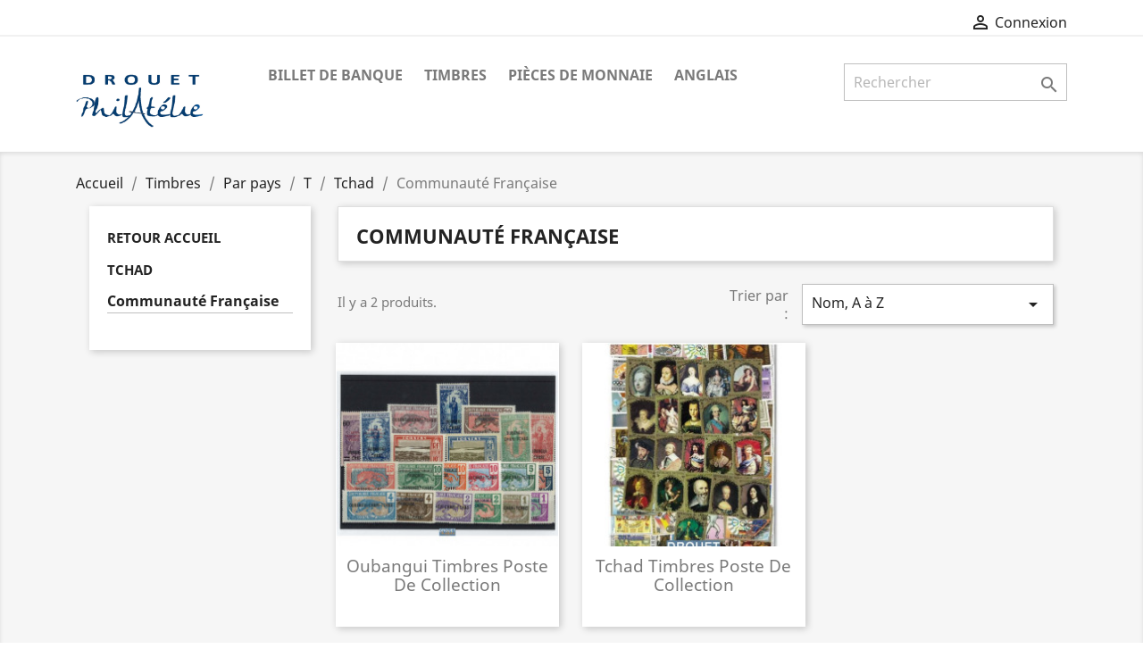

--- FILE ---
content_type: text/html; charset=utf-8
request_url: https://www.drouetphilatelie.fr/19136-communaute-francaise
body_size: 8232
content:
<!-- begin catalog/listing/category.tpl -->
<!doctype html>
<html lang="fr">

  <head>
    
      
  <meta charset="utf-8">


  <meta http-equiv="x-ua-compatible" content="ie=edge">



  <title>Communauté Française</title>
  <meta name="description" content="">
  <meta name="keywords" content="">
        <link rel="canonical" href="https://www.drouetphilatelie.fr/19136-communaute-francaise">
    
        



  <meta name="viewport" content="width=device-width, initial-scale=1">



  <link rel="icon" type="image/vnd.microsoft.icon" href="https://www.drouetphilatelie.fr/img/favicon.jpg?1646046466">
  <link rel="shortcut icon" type="image/x-icon" href="https://www.drouetphilatelie.fr/img/favicon.jpg?1646046466">



    <link rel="stylesheet" href="https://www.drouetphilatelie.fr/themes/classic/assets/css/theme.css" type="text/css" media="all">
  <link rel="stylesheet" href="https://www.drouetphilatelie.fr/modules/paypal/views/css/paypal_fo.css" type="text/css" media="all">
  <link rel="stylesheet" href="https://www.drouetphilatelie.fr/modules/ps_facetedsearch/views/dist/front.css" type="text/css" media="all">
  <link rel="stylesheet" href="https://www.drouetphilatelie.fr/js/jquery/ui/themes/base/minified/jquery-ui.min.css" type="text/css" media="all">
  <link rel="stylesheet" href="https://www.drouetphilatelie.fr/js/jquery/ui/themes/base/minified/jquery.ui.theme.min.css" type="text/css" media="all">
  <link rel="stylesheet" href="https://www.drouetphilatelie.fr/themes/classic/assets/css/custom.css" type="text/css" media="all">




  

  <script type="text/javascript">
        var prestashop = {"cart":{"products":[],"totals":{"total":{"type":"total","label":"Total","amount":0,"value":"0,00\u00a0\u20ac"},"total_including_tax":{"type":"total","label":"Total TTC","amount":0,"value":"0,00\u00a0\u20ac"},"total_excluding_tax":{"type":"total","label":"Total HT :","amount":0,"value":"0,00\u00a0\u20ac"}},"subtotals":{"products":{"type":"products","label":"Sous-total","amount":0,"value":"0,00\u00a0\u20ac"},"discounts":null,"shipping":{"type":"shipping","label":"Livraison","amount":0,"value":""},"tax":null},"products_count":0,"summary_string":"0 articles","vouchers":{"allowed":1,"added":[]},"discounts":[],"minimalPurchase":100,"minimalPurchaseRequired":"Un montant total de 100,00\u00a0\u20ac HT minimum est requis pour valider votre commande. Le montant actuel de votre commande est de 0,00\u00a0\u20ac HT."},"currency":{"name":"Euro","iso_code":"EUR","iso_code_num":"978","sign":"\u20ac"},"customer":{"lastname":null,"firstname":null,"email":null,"birthday":null,"newsletter":null,"newsletter_date_add":null,"optin":null,"website":null,"company":null,"siret":null,"ape":null,"is_logged":false,"gender":{"type":null,"name":null},"addresses":[]},"language":{"name":"Fran\u00e7ais (French)","iso_code":"fr","locale":"fr-FR","language_code":"fr-fr","is_rtl":"0","date_format_lite":"d\/m\/Y","date_format_full":"d\/m\/Y H:i:s","id":10},"page":{"title":"","canonical":"https:\/\/www.drouetphilatelie.fr\/19136-communaute-francaise","meta":{"title":"Communaut\u00e9 Fran\u00e7aise","description":"","keywords":"","robots":"index"},"page_name":"category","body_classes":{"lang-fr":true,"lang-rtl":false,"country-FR":true,"currency-EUR":true,"layout-left-column":true,"page-category":true,"tax-display-enabled":true,"category-id-19136":true,"category-Communaut\u00e9 Fran\u00e7aise":true,"category-id-parent-19135":true,"category-depth-level-6":true},"admin_notifications":[]},"shop":{"name":"Drouet-Philat\u00e9lie","logo":"https:\/\/www.drouetphilatelie.fr\/img\/drouet-philatelie-logo-1584803298.jpg","stores_icon":"https:\/\/www.drouetphilatelie.fr\/img\/logo_stores.gif","favicon":"https:\/\/www.drouetphilatelie.fr\/img\/favicon.jpg"},"urls":{"base_url":"https:\/\/www.drouetphilatelie.fr\/","current_url":"https:\/\/www.drouetphilatelie.fr\/19136-communaute-francaise","shop_domain_url":"https:\/\/www.drouetphilatelie.fr","img_ps_url":"https:\/\/www.drouetphilatelie.fr\/img\/","img_cat_url":"https:\/\/www.drouetphilatelie.fr\/img\/c\/","img_lang_url":"https:\/\/www.drouetphilatelie.fr\/img\/l\/","img_prod_url":"https:\/\/www.drouetphilatelie.fr\/img\/p\/","img_manu_url":"https:\/\/www.drouetphilatelie.fr\/img\/m\/","img_sup_url":"https:\/\/www.drouetphilatelie.fr\/img\/su\/","img_ship_url":"https:\/\/www.drouetphilatelie.fr\/img\/s\/","img_store_url":"https:\/\/www.drouetphilatelie.fr\/img\/st\/","img_col_url":"https:\/\/www.drouetphilatelie.fr\/img\/co\/","img_url":"https:\/\/www.drouetphilatelie.fr\/themes\/classic\/assets\/img\/","css_url":"https:\/\/www.drouetphilatelie.fr\/themes\/classic\/assets\/css\/","js_url":"https:\/\/www.drouetphilatelie.fr\/themes\/classic\/assets\/js\/","pic_url":"https:\/\/www.drouetphilatelie.fr\/upload\/","pages":{"address":"https:\/\/www.drouetphilatelie.fr\/adresse","addresses":"https:\/\/www.drouetphilatelie.fr\/adresses","authentication":"https:\/\/www.drouetphilatelie.fr\/authentification","cart":"https:\/\/www.drouetphilatelie.fr\/panier","category":"https:\/\/www.drouetphilatelie.fr\/index.php?controller=category","cms":"https:\/\/www.drouetphilatelie.fr\/index.php?controller=cms","contact":"https:\/\/www.drouetphilatelie.fr\/contactez-nous","discount":"https:\/\/www.drouetphilatelie.fr\/bons-de-reduction","guest_tracking":"https:\/\/www.drouetphilatelie.fr\/suivi-commande-invite","history":"https:\/\/www.drouetphilatelie.fr\/historique-des-commandes","identity":"https:\/\/www.drouetphilatelie.fr\/identite","index":"https:\/\/www.drouetphilatelie.fr\/","my_account":"https:\/\/www.drouetphilatelie.fr\/mon-compte","order_confirmation":"https:\/\/www.drouetphilatelie.fr\/index.php?controller=order-confirmation","order_detail":"https:\/\/www.drouetphilatelie.fr\/index.php?controller=order-detail","order_follow":"https:\/\/www.drouetphilatelie.fr\/details-de-la-commande","order":"https:\/\/www.drouetphilatelie.fr\/commande","order_return":"https:\/\/www.drouetphilatelie.fr\/index.php?controller=order-return","order_slip":"https:\/\/www.drouetphilatelie.fr\/avoirs","pagenotfound":"https:\/\/www.drouetphilatelie.fr\/page-non-trouvee","password":"https:\/\/www.drouetphilatelie.fr\/mot-de-passe-oublie","pdf_invoice":"https:\/\/www.drouetphilatelie.fr\/index.php?controller=pdf-invoice","pdf_order_return":"https:\/\/www.drouetphilatelie.fr\/index.php?controller=pdf-order-return","pdf_order_slip":"https:\/\/www.drouetphilatelie.fr\/index.php?controller=pdf-order-slip","prices_drop":"https:\/\/www.drouetphilatelie.fr\/promotions","product":"https:\/\/www.drouetphilatelie.fr\/index.php?controller=product","search":"https:\/\/www.drouetphilatelie.fr\/recherche","sitemap":"https:\/\/www.drouetphilatelie.fr\/plan-du-site","stores":"https:\/\/www.drouetphilatelie.fr\/magasins","supplier":"https:\/\/www.drouetphilatelie.fr\/fournisseurs","register":"https:\/\/www.drouetphilatelie.fr\/authentification?create_account=1","order_login":"https:\/\/www.drouetphilatelie.fr\/commande?login=1"},"alternative_langs":[],"theme_assets":"\/themes\/classic\/assets\/","actions":{"logout":"https:\/\/www.drouetphilatelie.fr\/?mylogout="},"no_picture_image":{"bySize":{"small_default":{"url":"https:\/\/www.drouetphilatelie.fr\/img\/p\/fr-default-small_default.jpg","width":98,"height":98},"cart_default":{"url":"https:\/\/www.drouetphilatelie.fr\/img\/p\/fr-default-cart_default.jpg","width":125,"height":125},"home_default":{"url":"https:\/\/www.drouetphilatelie.fr\/img\/p\/fr-default-home_default.jpg","width":250,"height":250},"medium_default":{"url":"https:\/\/www.drouetphilatelie.fr\/img\/p\/fr-default-medium_default.jpg","width":452,"height":452},"large_default":{"url":"https:\/\/www.drouetphilatelie.fr\/img\/p\/fr-default-large_default.jpg","width":800,"height":800}},"small":{"url":"https:\/\/www.drouetphilatelie.fr\/img\/p\/fr-default-small_default.jpg","width":98,"height":98},"medium":{"url":"https:\/\/www.drouetphilatelie.fr\/img\/p\/fr-default-home_default.jpg","width":250,"height":250},"large":{"url":"https:\/\/www.drouetphilatelie.fr\/img\/p\/fr-default-large_default.jpg","width":800,"height":800},"legend":""}},"configuration":{"display_taxes_label":true,"display_prices_tax_incl":false,"is_catalog":true,"show_prices":false,"opt_in":{"partner":true},"quantity_discount":{"type":"discount","label":"Remise sur prix unitaire"},"voucher_enabled":1,"return_enabled":0},"field_required":[],"breadcrumb":{"links":[{"title":"Accueil","url":"https:\/\/www.drouetphilatelie.fr\/"},{"title":"Timbres","url":"https:\/\/www.drouetphilatelie.fr\/11489-timbres"},{"title":"Par pays","url":"https:\/\/www.drouetphilatelie.fr\/18544-par-pays"},{"title":"T","url":"https:\/\/www.drouetphilatelie.fr\/19128-t"},{"title":"Tchad","url":"https:\/\/www.drouetphilatelie.fr\/19135-tchad"},{"title":"Communaut\u00e9 Fran\u00e7aise","url":"https:\/\/www.drouetphilatelie.fr\/19136-communaute-francaise"}],"count":6},"link":{"protocol_link":"https:\/\/","protocol_content":"https:\/\/"},"time":1766673476,"static_token":"360f0381ed36fb11843422d52955a0ab","token":"f1efefba0fed44735604fa5f673cec90","debug":true};
      </script>



  
<!-- begin modules/ps_googleanalytics/views/templates/hook/ps_googleanalytics.tpl -->

<script type="text/javascript">
	(window.gaDevIds=window.gaDevIds||[]).push('d6YPbH');
	(function(i,s,o,g,r,a,m){i['GoogleAnalyticsObject']=r;i[r]=i[r]||function(){
	(i[r].q=i[r].q||[]).push(arguments)},i[r].l=1*new Date();a=s.createElement(o),
	m=s.getElementsByTagName(o)[0];a.async=1;a.src=g;m.parentNode.insertBefore(a,m)
	})(window,document,'script','https://www.google-analytics.com/analytics.js','ga');

            ga('create', 'UA-180924349-1', 'auto');
                    ga('set', 'anonymizeIp', true);
                ga('send', 'pageview');
    
    ga('require', 'ec');
</script>


<!-- end modules/ps_googleanalytics/views/templates/hook/ps_googleanalytics.tpl -->

<!-- begin module:paypal/views/templates/front/prefetch.tpl -->
<!-- begin /home/drouet/public_html/modules/paypal/views/templates/front/prefetch.tpl -->

<!-- end /home/drouet/public_html/modules/paypal/views/templates/front/prefetch.tpl -->
<!-- end module:paypal/views/templates/front/prefetch.tpl -->




    
  </head>

  <body id="category" class="lang-fr country-fr currency-eur layout-left-column page-category tax-display-enabled category-id-19136 category-communaute-francaise category-id-parent-19135 category-depth-level-6">

    
      
    

    <main>
      
              

      <header id="header">
        
          
  <div class="header-banner">
    
  </div>



  <nav class="header-nav">
    <div class="container">
      <div class="row">
        <div class="hidden-sm-down">
          <div class="col-md-5 col-xs-12">
            
          </div>
          <div class="col-md-7 right-nav">
              
<!-- begin module:ps_customersignin/ps_customersignin.tpl -->
<!-- begin /home/drouet/public_html/themes/classic/modules/ps_customersignin/ps_customersignin.tpl --><div id="_desktop_user_info">
  <div class="user-info">
          <a
        href="https://www.drouetphilatelie.fr/mon-compte"
        title="Identifiez-vous"
        rel="nofollow"
      >
        <i class="material-icons">&#xE7FF;</i>
        <span class="hidden-sm-down">Connexion</span>
      </a>
      </div>
</div>
<!-- end /home/drouet/public_html/themes/classic/modules/ps_customersignin/ps_customersignin.tpl -->
<!-- end module:ps_customersignin/ps_customersignin.tpl -->

          </div>
        </div>
        <div class="hidden-md-up text-sm-center mobile">
          <div class="float-xs-left" id="menu-icon">
            <i class="material-icons d-inline">&#xE5D2;</i>
          </div>
          <div class="float-xs-right" id="_mobile_cart"></div>
          <div class="float-xs-right" id="_mobile_user_info"></div>
          <div class="top-logo" id="_mobile_logo"></div>
          <div class="clearfix"></div>
        </div>
      </div>
    </div>
  </nav>



  <div class="header-top">
    <div class="container">
       <div class="row">
        <div class="col-md-2 hidden-sm-down" id="_desktop_logo">
                            <a href="https://www.drouetphilatelie.fr/">
                  <img class="logo img-responsive" src="https://www.drouetphilatelie.fr/img/drouet-philatelie-logo-1584803298.jpg" alt="Drouet-Philatélie">
                </a>
                    </div>
        <div class="col-md-10 col-sm-12 position-static">
          
<!-- begin module:ps_searchbar/ps_searchbar.tpl -->
<!-- begin /home/drouet/public_html/themes/classic/modules/ps_searchbar/ps_searchbar.tpl --><!-- Block search module TOP -->
<div id="search_widget" class="search-widget" data-search-controller-url="//www.drouetphilatelie.fr/recherche">
	<form method="get" action="//www.drouetphilatelie.fr/recherche">
		<input type="hidden" name="controller" value="search">
		<input type="text" name="s" value="" placeholder="Rechercher" aria-label="Rechercher">
		<button type="submit">
			<i class="material-icons search">&#xE8B6;</i>
      <span class="hidden-xl-down">Rechercher</span>
		</button>
	</form>
</div>
<!-- /Block search module TOP -->
<!-- end /home/drouet/public_html/themes/classic/modules/ps_searchbar/ps_searchbar.tpl -->
<!-- end module:ps_searchbar/ps_searchbar.tpl -->

<!-- begin module:ps_mainmenu/ps_mainmenu.tpl -->
<!-- begin /home/drouet/public_html/themes/classic/modules/ps_mainmenu/ps_mainmenu.tpl -->


<div class="menu js-top-menu position-static hidden-sm-down" id="_desktop_top_menu">
    
          <ul class="top-menu" id="top-menu" data-depth="0">
                    <li class="category" id="category-11243">
                          <a
                class="dropdown-item"
                href="https://www.drouetphilatelie.fr/11243-billet-de-banque" data-depth="0"
                              >
                                                                      <span class="float-xs-right hidden-md-up">
                    <span data-target="#top_sub_menu_38434" data-toggle="collapse" class="navbar-toggler collapse-icons">
                      <i class="material-icons add">&#xE313;</i>
                      <i class="material-icons remove">&#xE316;</i>
                    </span>
                  </span>
                                Billet de banque
              </a>
                            <div  class="popover sub-menu js-sub-menu collapse" id="top_sub_menu_38434">
                
          <ul class="top-menu"  data-depth="1">
                    <li class="category" id="category-11244">
                          <a
                class="dropdown-item dropdown-submenu"
                href="https://www.drouetphilatelie.fr/11244-par-pays" data-depth="1"
                              >
                                                                      <span class="float-xs-right hidden-md-up">
                    <span data-target="#top_sub_menu_16285" data-toggle="collapse" class="navbar-toggler collapse-icons">
                      <i class="material-icons add">&#xE313;</i>
                      <i class="material-icons remove">&#xE316;</i>
                    </span>
                  </span>
                                Par pays
              </a>
                          </li>
                    <li class="category" id="category-11577">
                          <a
                class="dropdown-item dropdown-submenu"
                href="https://www.drouetphilatelie.fr/11577-assortiment" data-depth="1"
                              >
                                                                      <span class="float-xs-right hidden-md-up">
                    <span data-target="#top_sub_menu_36015" data-toggle="collapse" class="navbar-toggler collapse-icons">
                      <i class="material-icons add">&#xE313;</i>
                      <i class="material-icons remove">&#xE316;</i>
                    </span>
                  </span>
                                Assortiment
              </a>
                          </li>
                    <li class="category" id="category-19573">
                          <a
                class="dropdown-item dropdown-submenu"
                href="https://www.drouetphilatelie.fr/19573-essai" data-depth="1"
                              >
                                                                      <span class="float-xs-right hidden-md-up">
                    <span data-target="#top_sub_menu_40964" data-toggle="collapse" class="navbar-toggler collapse-icons">
                      <i class="material-icons add">&#xE313;</i>
                      <i class="material-icons remove">&#xE316;</i>
                    </span>
                  </span>
                                Essai
              </a>
                          </li>
              </ul>
    
              </div>
                          </li>
                    <li class="category" id="category-11489">
                          <a
                class="dropdown-item"
                href="https://www.drouetphilatelie.fr/11489-timbres" data-depth="0"
                              >
                                                                      <span class="float-xs-right hidden-md-up">
                    <span data-target="#top_sub_menu_29696" data-toggle="collapse" class="navbar-toggler collapse-icons">
                      <i class="material-icons add">&#xE313;</i>
                      <i class="material-icons remove">&#xE316;</i>
                    </span>
                  </span>
                                Timbres
              </a>
                            <div  class="popover sub-menu js-sub-menu collapse" id="top_sub_menu_29696">
                
          <ul class="top-menu"  data-depth="1">
                    <li class="category" id="category-13359">
                          <a
                class="dropdown-item dropdown-submenu"
                href="https://www.drouetphilatelie.fr/13359-timbres-de-france" data-depth="1"
                              >
                                                                      <span class="float-xs-right hidden-md-up">
                    <span data-target="#top_sub_menu_24012" data-toggle="collapse" class="navbar-toggler collapse-icons">
                      <i class="material-icons add">&#xE313;</i>
                      <i class="material-icons remove">&#xE316;</i>
                    </span>
                  </span>
                                Timbres de France
              </a>
                          </li>
                    <li class="category" id="category-15332">
                          <a
                class="dropdown-item dropdown-submenu"
                href="https://www.drouetphilatelie.fr/15332-feuillets-recents" data-depth="1"
                              >
                                                                      <span class="float-xs-right hidden-md-up">
                    <span data-target="#top_sub_menu_12246" data-toggle="collapse" class="navbar-toggler collapse-icons">
                      <i class="material-icons add">&#xE313;</i>
                      <i class="material-icons remove">&#xE316;</i>
                    </span>
                  </span>
                                Feuillets récents
              </a>
                          </li>
                    <li class="category" id="category-18502">
                          <a
                class="dropdown-item dropdown-submenu"
                href="https://www.drouetphilatelie.fr/18502-annee-complete" data-depth="1"
                              >
                                                                      <span class="float-xs-right hidden-md-up">
                    <span data-target="#top_sub_menu_60607" data-toggle="collapse" class="navbar-toggler collapse-icons">
                      <i class="material-icons add">&#xE313;</i>
                      <i class="material-icons remove">&#xE316;</i>
                    </span>
                  </span>
                                Année complète
              </a>
                          </li>
                    <li class="category" id="category-18544">
                          <a
                class="dropdown-item dropdown-submenu"
                href="https://www.drouetphilatelie.fr/18544-par-pays" data-depth="1"
                              >
                                                                      <span class="float-xs-right hidden-md-up">
                    <span data-target="#top_sub_menu_35188" data-toggle="collapse" class="navbar-toggler collapse-icons">
                      <i class="material-icons add">&#xE313;</i>
                      <i class="material-icons remove">&#xE316;</i>
                    </span>
                  </span>
                                Par pays
              </a>
                          </li>
                    <li class="category" id="category-19199">
                          <a
                class="dropdown-item dropdown-submenu"
                href="https://www.drouetphilatelie.fr/19199-thematiques" data-depth="1"
                              >
                                                                      <span class="float-xs-right hidden-md-up">
                    <span data-target="#top_sub_menu_70691" data-toggle="collapse" class="navbar-toggler collapse-icons">
                      <i class="material-icons add">&#xE313;</i>
                      <i class="material-icons remove">&#xE316;</i>
                    </span>
                  </span>
                                Thématiques
              </a>
                          </li>
                    <li class="category" id="category-19565">
                          <a
                class="dropdown-item dropdown-submenu"
                href="https://www.drouetphilatelie.fr/19565-timbres-au-kilo" data-depth="1"
                              >
                                                                      <span class="float-xs-right hidden-md-up">
                    <span data-target="#top_sub_menu_56310" data-toggle="collapse" class="navbar-toggler collapse-icons">
                      <i class="material-icons add">&#xE313;</i>
                      <i class="material-icons remove">&#xE316;</i>
                    </span>
                  </span>
                                Timbres au kilo
              </a>
                          </li>
              </ul>
    
              </div>
                          </li>
                    <li class="category" id="category-16746">
                          <a
                class="dropdown-item"
                href="https://www.drouetphilatelie.fr/16746-pieces-de-monnaie" data-depth="0"
                              >
                                                                      <span class="float-xs-right hidden-md-up">
                    <span data-target="#top_sub_menu_42415" data-toggle="collapse" class="navbar-toggler collapse-icons">
                      <i class="material-icons add">&#xE313;</i>
                      <i class="material-icons remove">&#xE316;</i>
                    </span>
                  </span>
                                Pièces de monnaie
              </a>
                            <div  class="popover sub-menu js-sub-menu collapse" id="top_sub_menu_42415">
                
          <ul class="top-menu"  data-depth="1">
                    <li class="category" id="category-16747">
                          <a
                class="dropdown-item dropdown-submenu"
                href="https://www.drouetphilatelie.fr/16747-par-pays" data-depth="1"
                              >
                                                                      <span class="float-xs-right hidden-md-up">
                    <span data-target="#top_sub_menu_80496" data-toggle="collapse" class="navbar-toggler collapse-icons">
                      <i class="material-icons add">&#xE313;</i>
                      <i class="material-icons remove">&#xE316;</i>
                    </span>
                  </span>
                                Par pays
              </a>
                          </li>
              </ul>
    
              </div>
                          </li>
                    <li class="link" id="lnk-anglais">
                          <a
                class="dropdown-item"
                href="https://www-drouetphilatelie-fr.translate.goog/?_x_tr_sl=fr&amp;_x_tr_tl=en&amp;_x_tr_hl=fr&amp;_x_tr_pto=wapp" data-depth="0"
                 target="_blank"               >
                                ANGLAIS
              </a>
                          </li>
              </ul>
    
    <div class="clearfix"></div>
</div>
<!-- end /home/drouet/public_html/themes/classic/modules/ps_mainmenu/ps_mainmenu.tpl -->
<!-- end module:ps_mainmenu/ps_mainmenu.tpl -->

          <div class="clearfix"></div>
        </div>
      </div>
      <div id="mobile_top_menu_wrapper" class="row hidden-md-up" style="display:none;">
        <div class="js-top-menu mobile" id="_mobile_top_menu"></div>
        <div class="js-top-menu-bottom">
          <div id="_mobile_currency_selector"></div>
          <div id="_mobile_language_selector"></div>
          <div id="_mobile_contact_link"></div>
        </div>
      </div>
    </div>
  </div>
  

        
      </header>

      
        
<aside id="notifications">
  <div class="container">
    
    
    
      </div>
</aside>
      

      <section id="wrapper">
        
        <div class="container">
          
            <nav data-depth="6" class="breadcrumb hidden-sm-down">
  <ol itemscope itemtype="http://schema.org/BreadcrumbList">
    
              
          <li itemprop="itemListElement" itemscope itemtype="https://schema.org/ListItem">
                          <a itemprop="item" href="https://www.drouetphilatelie.fr/"><span itemprop="name">Accueil</span></a>
                        <meta itemprop="position" content="1">
          </li>
        
              
          <li itemprop="itemListElement" itemscope itemtype="https://schema.org/ListItem">
                          <a itemprop="item" href="https://www.drouetphilatelie.fr/11489-timbres"><span itemprop="name">Timbres</span></a>
                        <meta itemprop="position" content="2">
          </li>
        
              
          <li itemprop="itemListElement" itemscope itemtype="https://schema.org/ListItem">
                          <a itemprop="item" href="https://www.drouetphilatelie.fr/18544-par-pays"><span itemprop="name">Par pays</span></a>
                        <meta itemprop="position" content="3">
          </li>
        
              
          <li itemprop="itemListElement" itemscope itemtype="https://schema.org/ListItem">
                          <a itemprop="item" href="https://www.drouetphilatelie.fr/19128-t"><span itemprop="name">T</span></a>
                        <meta itemprop="position" content="4">
          </li>
        
              
          <li itemprop="itemListElement" itemscope itemtype="https://schema.org/ListItem">
                          <a itemprop="item" href="https://www.drouetphilatelie.fr/19135-tchad"><span itemprop="name">Tchad</span></a>
                        <meta itemprop="position" content="5">
          </li>
        
              
          <li itemprop="itemListElement" itemscope itemtype="https://schema.org/ListItem">
                          <span itemprop="name">Communauté Française</span>
                        <meta itemprop="position" content="6">
          </li>
        
          
  </ol>
</nav>
          

          
            <div id="left-column" class="col-xs-12 col-sm-4 col-md-3">
                              
<!-- begin module:ps_categorytree/views/templates/hook/ps_categorytree.tpl -->
<!-- begin /home/drouet/public_html/themes/classic/modules/ps_categorytree/views/templates/hook/ps_categorytree.tpl -->

<div class="block-categories hidden-sm-down">

			<ul class="category-top-menu">
			<li>
				<a class="text-uppercase h6" href="/2-accueil">Retour Accueil</a><br>
			</li>
		</ul>
	
  <ul class="category-top-menu">
    <li><a class="text-uppercase h6" href="https://www.drouetphilatelie.fr/19135-tchad">Tchad</a></li>
    <li>
  <ul class="category-sub-menu"><li data-depth="0"><a href="https://www.drouetphilatelie.fr/19136-communaute-francaise">Communauté Française</a></li></ul></li>
  </ul>
</div>
<!-- end /home/drouet/public_html/themes/classic/modules/ps_categorytree/views/templates/hook/ps_categorytree.tpl -->
<!-- end module:ps_categorytree/views/templates/hook/ps_categorytree.tpl -->

<!-- begin module:ps_facetedsearch/ps_facetedsearch.tpl -->
<!-- begin /home/drouet/public_html/themes/classic/modules/ps_facetedsearch/ps_facetedsearch.tpl --><div id="search_filters_wrapper" class="hidden-sm-down">
  <div id="search_filter_controls" class="hidden-md-up">
      <span id="_mobile_search_filters_clear_all"></span>
      <button class="btn btn-secondary ok">
        <i class="material-icons rtl-no-flip">&#xE876;</i>
        ok
      </button>
  </div>
  
</div>
<!-- end /home/drouet/public_html/themes/classic/modules/ps_facetedsearch/ps_facetedsearch.tpl -->
<!-- end module:ps_facetedsearch/ps_facetedsearch.tpl -->

<!-- begin modules/tsc_qtyupdate/templates/front.tpl -->

<!-- end modules/tsc_qtyupdate/templates/front.tpl -->

                          </div>
          

          
  <div id="content-wrapper" class="left-column col-xs-12 col-sm-8 col-md-9">
    
    
  <section id="main">

    
    <div id="js-product-list-header">
            <div class="block-category card card-block">
            <h1 class="h1">Communauté Française</h1>
            <div class="block-category-inner">
                                            </div>
        </div>
    </div>


    <section id="products">
      
        <div>
          
            <div id="js-product-list-top" class="row products-selection">
  <div class="col-md-6 hidden-sm-down total-products">
          <p>Il y a 2 produits.</p>
      </div>
  <div class="col-md-6">
    <div class="row sort-by-row">

      
        <span class="col-sm-3 col-md-3 hidden-sm-down sort-by">Trier par :</span>
<div class="col-sm-12 col-xs-12 col-md-9 products-sort-order dropdown">
  <button
    class="btn-unstyle select-title"
    rel="nofollow"
    data-toggle="dropdown"
    aria-haspopup="true"
    aria-expanded="false">
    Nom, A à Z    <i class="material-icons float-xs-right">&#xE5C5;</i>
  </button>
  <div class="dropdown-menu">
          <a
        rel="nofollow"
        href="https://www.drouetphilatelie.fr/19136-communaute-francaise?order=product.sales.desc"
        class="select-list js-search-link"
      >
        Meilleures ventes
      </a>
          <a
        rel="nofollow"
        href="https://www.drouetphilatelie.fr/19136-communaute-francaise?order=product.position.asc"
        class="select-list js-search-link"
      >
        Numéro
      </a>
          <a
        rel="nofollow"
        href="https://www.drouetphilatelie.fr/19136-communaute-francaise?order=product.name.asc"
        class="select-list current js-search-link"
      >
        Nom, A à Z
      </a>
          <a
        rel="nofollow"
        href="https://www.drouetphilatelie.fr/19136-communaute-francaise?order=product.name.desc"
        class="select-list js-search-link"
      >
        Nom, Z à A
      </a>
          <a
        rel="nofollow"
        href="https://www.drouetphilatelie.fr/19136-communaute-francaise?order=product.price.asc"
        class="select-list js-search-link"
      >
        Prix, croissant
      </a>
          <a
        rel="nofollow"
        href="https://www.drouetphilatelie.fr/19136-communaute-francaise?order=product.price.desc"
        class="select-list js-search-link"
      >
        Prix, décroissant
      </a>
      </div>
</div>
      

          </div>
  </div>
  <div class="col-sm-12 hidden-md-up text-sm-center showing">
    Affichage 1-2 de 2 article(s)
  </div>
</div>
          
        </div>

        
          <div id="" class="hidden-sm-down">
            
<!-- begin module:ps_facetedsearch/views/templates/front/catalog/active-filters.tpl -->
<!-- begin /home/drouet/public_html/modules/ps_facetedsearch/views/templates/front/catalog/active-filters.tpl --><section id="js-active-search-filters" class="hide">
  
    <p class="h6 hidden-xs-up">Filtres actifs</p>
  

  </section>
<!-- end /home/drouet/public_html/modules/ps_facetedsearch/views/templates/front/catalog/active-filters.tpl -->
<!-- end module:ps_facetedsearch/views/templates/front/catalog/active-filters.tpl -->

          </div>
        

        <div>
          
            <div id="js-product-list">
  <div class="products row" itemscope itemtype="http://schema.org/ItemList">
            
<div itemprop="itemListElement" itemscope itemtype="http://schema.org/ListItem" class="product">
  <meta itemprop="position" content="0" />  <article class="product-miniature js-product-miniature" data-id-product="15473" data-id-product-attribute="166167" itemprop="item" itemscope itemtype="http://schema.org/Product">
    <div class="thumbnail-container">
      
                  <a href="https://www.drouetphilatelie.fr/communaute-francaise/15473-166167-oubangui-timbres-poste-de-collection.html#/31269-declinaison-25_timbres_differents" class="thumbnail product-thumbnail">
            <img
              src="https://www.drouetphilatelie.fr/156639-home_default/oubangui-timbres-poste-de-collection.jpg"
              alt="Oubangui timbres poste de..."
              data-full-size-image-url="https://www.drouetphilatelie.fr/156639-large_default/oubangui-timbres-poste-de-collection.jpg"
              />
          </a>
              

      <div class="product-description">
        
                      <h2 class="h3 product-title" itemprop="name"><a href="https://www.drouetphilatelie.fr/communaute-francaise/15473-166167-oubangui-timbres-poste-de-collection.html#/31269-declinaison-25_timbres_differents" itemprop="url" content="https://www.drouetphilatelie.fr/communaute-francaise/15473-166167-oubangui-timbres-poste-de-collection.html#/31269-declinaison-25_timbres_differents">Oubangui timbres poste de collection</a></h2>
                  

        
                  

        
          
        
      </div>

      
    <ul class="product-flags">
            </ul>


      <div class="highlighted-informations no-variants hidden-sm-down">
        
          <a class="quick-view" href="#" data-link-action="quickview">
            <i class="material-icons search">&#xE8B6;</i> Aperçu rapide
          </a>
        

        
                  
      </div>
    </div>
  </article>
</div>

            
<div itemprop="itemListElement" itemscope itemtype="http://schema.org/ListItem" class="product">
  <meta itemprop="position" content="1" />  <article class="product-miniature js-product-miniature" data-id-product="15474" data-id-product-attribute="166169" itemprop="item" itemscope itemtype="http://schema.org/Product">
    <div class="thumbnail-container">
      
                  <a href="https://www.drouetphilatelie.fr/communaute-francaise/15474-166169-tchad-timbres-poste-de-collection.html#/31276-declinaison-50_timbres_differents" class="thumbnail product-thumbnail">
            <img
              src="https://www.drouetphilatelie.fr/156641-home_default/tchad-timbres-poste-de-collection.jpg"
              alt="Tchad timbres poste de..."
              data-full-size-image-url="https://www.drouetphilatelie.fr/156641-large_default/tchad-timbres-poste-de-collection.jpg"
              />
          </a>
              

      <div class="product-description">
        
                      <h2 class="h3 product-title" itemprop="name"><a href="https://www.drouetphilatelie.fr/communaute-francaise/15474-166169-tchad-timbres-poste-de-collection.html#/31276-declinaison-50_timbres_differents" itemprop="url" content="https://www.drouetphilatelie.fr/communaute-francaise/15474-166169-tchad-timbres-poste-de-collection.html#/31276-declinaison-50_timbres_differents">Tchad timbres poste de collection</a></h2>
                  

        
                  

        
          
        
      </div>

      
    <ul class="product-flags">
            </ul>


      <div class="highlighted-informations no-variants hidden-sm-down">
        
          <a class="quick-view" href="#" data-link-action="quickview">
            <i class="material-icons search">&#xE8B6;</i> Aperçu rapide
          </a>
        

        
                  
      </div>
    </div>
  </article>
</div>

    </div>
  
    <nav class="pagination">
  <div class="col-md-4">
    
      Affichage 1-2 de 2 article(s)
    
  </div>

  <div class="col-md-6 offset-md-2 pr-0">
    
         
  </div>

</nav>
  

  <div class="hidden-md-up text-xs-right up">
    <a href="#header" class="btn btn-secondary">
      Retour en haut
      <i class="material-icons">&#xE316;</i>
    </a>
  </div>
</div>
          
        </div>

        <div id="js-product-list-bottom">
          
            <div id="js-product-list-bottom"></div>
          
        </div>

          </section>

    

  </section>

    
  </div>


          
        </div>
        
      </section>

      <footer id="footer">
        
          <div class="container">
  <div class="row">
    
      
<!-- begin module:ps_socialfollow/ps_socialfollow.tpl -->
<!-- begin /home/drouet/public_html/themes/classic/modules/ps_socialfollow/ps_socialfollow.tpl -->

  <div class="block-social col-lg-4 col-md-12 col-sm-12">
    <ul>
          </ul>
  </div>

<!-- end /home/drouet/public_html/themes/classic/modules/ps_socialfollow/ps_socialfollow.tpl -->
<!-- end module:ps_socialfollow/ps_socialfollow.tpl -->

    
  </div>
</div>
<div class="footer-container">
  <div class="container">
    <div class="row">
      
        
<!-- begin module:ps_linklist/views/templates/hook/linkblock.tpl -->
<!-- begin /home/drouet/public_html/themes/classic/modules/ps_linklist/views/templates/hook/linkblock.tpl --><div class="col-md-6 links">
  <div class="row">
      <div class="col-md-6 wrapper">
      <p class="h3 hidden-sm-down">LIENS</p>
            <div class="title clearfix hidden-md-up" data-target="#footer_sub_menu_4242" data-toggle="collapse">
        <span class="h3">LIENS</span>
        <span class="float-xs-right">
          <span class="navbar-toggler collapse-icons">
            <i class="material-icons add">&#xE313;</i>
            <i class="material-icons remove">&#xE316;</i>
          </span>
        </span>
      </div>
      <ul id="footer_sub_menu_4242" class="collapse">
                  <li>
            <a
                id="link-cms-page-1-2"
                class="cms-page-link"
                href="https://www.drouetphilatelie.fr/content/1-livraison"
                title="Nos conditions générales de livraison"
                            >
              Livraison
            </a>
          </li>
                  <li>
            <a
                id="link-cms-page-2-2"
                class="cms-page-link"
                href="https://www.drouetphilatelie.fr/content/2-mentions-legales"
                title="Mentions légales"
                            >
              Mentions légales
            </a>
          </li>
                  <li>
            <a
                id="link-cms-page-10-2"
                class="cms-page-link"
                href="https://www.drouetphilatelie.fr/content/10-chambres-syndicales-cnep-ifsda"
                title="Drouet Philatelie est une société internationale de vente en gros , spécialisée dans la vente de timbres, de pièces de monnaie et de billets pour les professionnels"
                            >
              Chambres syndicales
            </a>
          </li>
                  <li>
            <a
                id="link-cms-page-11-2"
                class="cms-page-link"
                href="https://www.drouetphilatelie.fr/content/11-comment-s-inscrire-"
                title=""
                            >
              Comment s&#039;inscrire ?
            </a>
          </li>
                  <li>
            <a
                id="link-product-page-new-products-2"
                class="cms-page-link"
                href="https://www.drouetphilatelie.fr/nouveaux-produits"
                title="Liste de nos nouveaux produits"
                            >
              Nouveaux produits
            </a>
          </li>
                  <li>
            <a
                id="link-static-page-contact-2"
                class="cms-page-link"
                href="https://www.drouetphilatelie.fr/contactez-nous"
                title="Utilisez notre formulaire pour nous contacter"
                            >
              Contactez-nous
            </a>
          </li>
                  <li>
            <a
                id="link-custom-page-salon-d-automne-2"
                class="custom-page-link"
                href="https://www.salon-automne.com/fr"
                title=""
                 target="_blank"             >
              Salon d&#039;automne
            </a>
          </li>
              </ul>
    </div>
    </div>
</div>
<!-- end /home/drouet/public_html/themes/classic/modules/ps_linklist/views/templates/hook/linkblock.tpl -->
<!-- end module:ps_linklist/views/templates/hook/linkblock.tpl -->

<!-- begin module:ps_customeraccountlinks/ps_customeraccountlinks.tpl -->
<!-- begin /home/drouet/public_html/themes/classic/modules/ps_customeraccountlinks/ps_customeraccountlinks.tpl -->
<div id="block_myaccount_infos" class="col-md-3 links wrapper">
  <p class="h3 myaccount-title hidden-sm-down">
    <a class="text-uppercase" href="https://www.drouetphilatelie.fr/mon-compte" rel="nofollow">
      Votre compte
    </a>
  </p>
  <div class="title clearfix hidden-md-up" data-target="#footer_account_list" data-toggle="collapse">
    <span class="h3">Votre compte</span>
    <span class="float-xs-right">
      <span class="navbar-toggler collapse-icons">
        <i class="material-icons add">&#xE313;</i>
        <i class="material-icons remove">&#xE316;</i>
      </span>
    </span>
  </div>
  <ul class="account-list collapse" id="footer_account_list">
            <li>
          <a href="https://www.drouetphilatelie.fr/identite" title="Informations personnelles" rel="nofollow">
            Informations personnelles
          </a>
        </li>
            <li>
          <a href="https://www.drouetphilatelie.fr/historique-des-commandes" title="Commandes" rel="nofollow">
            Commandes
          </a>
        </li>
            <li>
          <a href="https://www.drouetphilatelie.fr/avoirs" title="Avoirs" rel="nofollow">
            Avoirs
          </a>
        </li>
            <li>
          <a href="https://www.drouetphilatelie.fr/adresses" title="Adresses" rel="nofollow">
            Adresses
          </a>
        </li>
            <li>
          <a href="https://www.drouetphilatelie.fr/bons-de-reduction" title="Bons de réduction" rel="nofollow">
            Bons de réduction
          </a>
        </li>
        
	</ul>
</div>
<!-- end /home/drouet/public_html/themes/classic/modules/ps_customeraccountlinks/ps_customeraccountlinks.tpl -->
<!-- end module:ps_customeraccountlinks/ps_customeraccountlinks.tpl -->

<!-- begin module:ps_contactinfo/ps_contactinfo.tpl -->
<!-- begin /home/drouet/public_html/themes/classic/modules/ps_contactinfo/ps_contactinfo.tpl -->
<div class="block-contact col-md-3 links wrapper">
  <div class="hidden-sm-down">
    <p class="h4 text-uppercase block-contact-title">Informations</p>
      Drouet-Philatélie<br />29 rue des Puits<br />92150 suresnes<br />France
              <br>
                Appelez-nous : <span>06 08 322 378</span>
                          <br>
                Écrivez-nous : <a href="mailto:drouetphilatelie@gmail.com" class="dropdown">drouetphilatelie@gmail.com</a>
        </div>
  <div class="hidden-md-up">
    <div class="title">
      <a class="h3" href="https://www.drouetphilatelie.fr/magasins">Informations</a>
    </div>
  </div>
</div>
<!-- end /home/drouet/public_html/themes/classic/modules/ps_contactinfo/ps_contactinfo.tpl -->
<!-- end module:ps_contactinfo/ps_contactinfo.tpl -->

<!-- begin modules/ps_googleanalytics/views/templates/hook/ga_tag.tpl -->
    
    <script type="text/javascript">
        document.addEventListener('DOMContentLoaded', function() {
            if (typeof GoogleAnalyticEnhancedECommerce !== 'undefined') {
                var MBG = GoogleAnalyticEnhancedECommerce;
                MBG.setCurrency('EUR');
                MBG.add({"id":"15473-166167","name":"oubangui-timbres-poste-de-collection","category":"communaute-francaise","brand":"","variant":false,"type":"typical","position":"0","quantity":1,"list":"category","url":"https%3A%2F%2Fwww.drouetphilatelie.fr%2Fcommunaute-francaise%2F15473-oubangui-timbres-poste-de-collection.html","price":"5,00\u00a0\u20ac"},'',true);MBG.add({"id":"15474-166169","name":"tchad-timbres-poste-de-collection","category":"communaute-francaise","brand":"","variant":false,"type":"typical","position":1,"quantity":1,"list":"category","url":"https%3A%2F%2Fwww.drouetphilatelie.fr%2Fcommunaute-francaise%2F15474-tchad-timbres-poste-de-collection.html","price":"1,00\u00a0\u20ac"},'',true);MBG.addProductClick({"id":"15473-166167","name":"oubangui-timbres-poste-de-collection","category":"communaute-francaise","brand":"","variant":false,"type":"typical","position":"0","quantity":1,"list":"category","url":"https%3A%2F%2Fwww.drouetphilatelie.fr%2Fcommunaute-francaise%2F15473-oubangui-timbres-poste-de-collection.html","price":"5,00\u00a0\u20ac"});MBG.addProductClick({"id":"15474-166169","name":"tchad-timbres-poste-de-collection","category":"communaute-francaise","brand":"","variant":false,"type":"typical","position":1,"quantity":1,"list":"category","url":"https%3A%2F%2Fwww.drouetphilatelie.fr%2Fcommunaute-francaise%2F15474-tchad-timbres-poste-de-collection.html","price":"1,00\u00a0\u20ac"});
            }
        });
    </script>
    

<!-- end modules/ps_googleanalytics/views/templates/hook/ga_tag.tpl -->

      
    </div>
    <div class="row">
      
        
      
    </div>
    <div class="row">
      <div class="col-md-12">
        <p class="text-sm-center">
          
            <a class="_blank" href="https://www.prestashop.com" target="_blank" rel="nofollow">
              © 2025 - Logiciel e-commerce par PrestaShop™
            </a>
          
        </p>
      </div>
    </div>
  </div>
</div>
        
      </footer>

    </main>

    
        <script type="text/javascript" src="https://www.drouetphilatelie.fr/themes/core.js" ></script>
  <script type="text/javascript" src="https://www.drouetphilatelie.fr/themes/classic/assets/js/theme.js" ></script>
  <script type="text/javascript" src="https://www.drouetphilatelie.fr/modules/ps_googleanalytics/views/js/GoogleAnalyticActionLib.js" ></script>
  <script type="text/javascript" src="https://www.drouetphilatelie.fr/js/jquery/ui/jquery-ui.min.js" ></script>
  <script type="text/javascript" src="https://www.drouetphilatelie.fr/modules/ps_facetedsearch/views/dist/front.js" ></script>
  <script type="text/javascript" src="https://www.drouetphilatelie.fr/modules/ps_searchbar/ps_searchbar.js" ></script>
  <script type="text/javascript" src="https://www.drouetphilatelie.fr/themes/classic/assets/js/custom.js" ></script>


    

    
      
    
  </body>

</html>

<!-- end catalog/listing/category.tpl -->

--- FILE ---
content_type: text/plain
request_url: https://www.google-analytics.com/j/collect?v=1&_v=j102&aip=1&a=1528480718&t=pageview&_s=1&dl=https%3A%2F%2Fwww.drouetphilatelie.fr%2F19136-communaute-francaise&ul=en-us%40posix&dt=Communaut%C3%A9%20Fran%C3%A7aise&sr=1280x720&vp=1280x720&_u=YEBAAEIJAAAAACAAI~&jid=406177815&gjid=1516784946&cid=1995956612.1766673478&tid=UA-180924349-1&_gid=1255461779.1766673478&_r=1&_slc=1&did=d6YPbH&z=1990648472
body_size: -452
content:
2,cG-20C033BV09